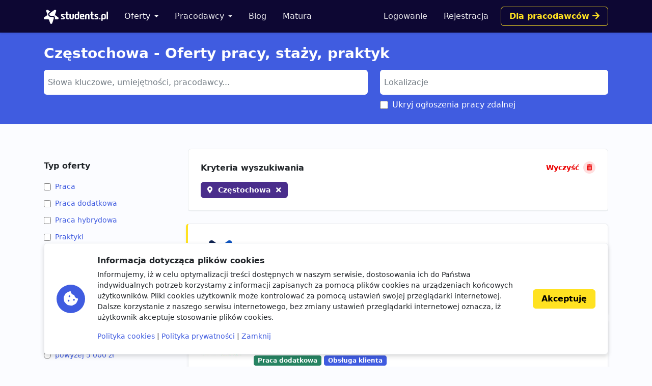

--- FILE ---
content_type: text/html; charset=utf-8
request_url: https://students.pl/oferty/czestochowa/?page=2
body_size: 9750
content:
<!DOCTYPE html><html class="PageListingIndex s-PageListingIndex p-ListingIndex" lang="pl"><head><meta charset="utf-8"/><meta content="width=device-width, initial-scale=1" name="viewport"/><meta content="ie=edge" http-equiv="x-ua-compatible"/><link href="https://storage.googleapis.com/students-prod-static/92ff2444fbe0399c22fd7807e59e210fb6eb4239/img/favicons/apple-touch-icon.png" rel="apple-touch-icon" sizes="180x180"/><link href="https://storage.googleapis.com/students-prod-static/92ff2444fbe0399c22fd7807e59e210fb6eb4239/img/favicons/favicon-32x32.png" rel="icon" sizes="32x32" type="image/png"/><link href="https://storage.googleapis.com/students-prod-static/92ff2444fbe0399c22fd7807e59e210fb6eb4239/img/favicons/favicon-16x16.png" rel="icon" sizes="16x16" type="image/png"/><link href="https://storage.googleapis.com/students-prod-static/92ff2444fbe0399c22fd7807e59e210fb6eb4239/img/favicons/manifest.json" rel="manifest"/><link color="#2c91d0" href="https://storage.googleapis.com/students-prod-static/92ff2444fbe0399c22fd7807e59e210fb6eb4239/img/favicons/safari-pinned-tab.svg" rel="mask-icon"/><meta content="#ffffff" name="theme-color"/><meta content="ca-pub-9280201870927930" name="google-adsense-account"/><script async="" crossorigin="anonymous" src="https://pagead2.googlesyndication.com/pagead/js/adsbygoogle.js?client=ca-pub-9280201870927930"></script><title>Częstochowa - Oferty pracy, staży, praktyk</title><meta content="Częstochowa - Oferty pracy, staży, praktyk" property="og:title"/><meta content="Częstochowa - Oferty pracy, staży, praktyk" name="twitter:title"/><meta content="Szukasz: Częstochowa - Oferty pracy, staży, praktyk? Znajdź najlepsze oferty pracy, oferty staży i praktyk studenckich w serwisie Students.pl." name="description"/><meta content="Szukasz: Częstochowa - Oferty pracy, staży, praktyk? Znajdź najlepsze oferty pracy, oferty staży i praktyk studenckich w serwisie Students.pl." property="og:description"/><meta content="Szukasz: Częstochowa - Oferty pracy, staży, praktyk? Znajdź najlepsze oferty pracy, oferty staży i praktyk studenckich w serwisie Students.pl." name="twitter:description"/><meta content="https://students.plhttps://storage.googleapis.com/students-prod-static/92ff2444fbe0399c22fd7807e59e210fb6eb4239/img/logo/icon_logo_color_400x400.png" property="og:image"/><meta content="https://students.plhttps://storage.googleapis.com/students-prod-static/92ff2444fbe0399c22fd7807e59e210fb6eb4239/img/logo/icon_logo_color_400x400.png" name="twitter:image"/><meta content="website" property="og:type"/><meta content="https://students.pl/oferty/czestochowa/?page=2" property="og:url"/><meta content="summary_large_image" name="twitter:card"/><meta content="https://students.pl/oferty/czestochowa/?page=2" name="twitter:url"/><meta content="@studentspolska" name="twitter:site"/><script type="application/ld+json">{"@context": "https://schema.org", "@graph": [{"@id": "https://students.pl/#address", "@type": "PostalAddress", "addressLocality": "Przemy\u015bl", "addressRegion": "Podkarpackie", "postalCode": "37-700", "streetAddress": "Sybirak\u00f3w 54"}, {"@id": "https://students.pl/#logo", "@type": "ImageObject", "url": "https://storage.googleapis.com/students-prod-static/92ff2444fbe0399c22fd7807e59e210fb6eb4239/img/logo/logo_color.png", "inLanguage": "pl-PL", "width": 1361, "height": 301, "caption": "Students.pl"}, {"@id": "https://students.pl/#organization", "@type": "Organization", "image": {"@id": "https://students.pl/#logo"}, "name": "Students.pl", "sameAs": ["https://www.facebook.com/studentspolska/", "https://twitter.com/studentspolska", "https://www.linkedin.com/company/studentspolska/", "https://www.instagram.com/studentspolska/"], "url": "https://students.pl/", "logo": {"@id": "https://students.pl/#logo"}, "address": {"@id": "https://students.pl/#address"}, "foundingDate": "2017-01-01"}, {"@id": "https://students.pl/#website", "@type": "Website", "description": "Oferty pracy, sta\u017cy i praktyk dla student\u00f3w.", "name": "Students.pl", "potentialAction": {"@type": "SearchAction", "target": "/oferty/?keyword={search_term_string}", "query-input": {"@type": "PropertyValueSpecification", "valueRequired": true, "valueName": "search_term_string"}}, "sameAs": ["https://www.facebook.com/studentspolska/", "https://twitter.com/studentspolska", "https://www.linkedin.com/company/studentspolska/", "https://www.instagram.com/studentspolska/"], "url": "https://students.pl/", "inLanguage": "pl-PL", "publisher": {"@id": "https://students.pl/#organization"}}, {"@id": "https://students.pl/oferty/czestochowa/#webpage", "@type": "WebPage", "description": "Szukasz: Cz\u0119stochowa - Oferty pracy, sta\u017cy, praktyk? Znajd\u017a najlepsze oferty pracy, oferty sta\u017cy i praktyk studenckich w serwisie Students.pl.", "name": "Cz\u0119stochowa - Oferty pracy, sta\u017cy, praktyk", "url": "https://students.pl/oferty/czestochowa/", "inLanguage": "pl-PL", "isPartOf": {"@id": "https://students.pl/#website"}}, {"@type": "ItemList", "mainEntityOfPage": {"@id": "https://students.pl/oferty/czestochowa/#webpage"}, "name": "Cz\u0119stochowa - Oferty pracy, sta\u017cy, praktyk", "itemListElement": [{"@type": "ListItem", "name": "Tiktoker / Tiktokerka - wsp\u00f3\u0142praca", "url": "https://students.pl/oferty/tiktoker-tiktokerka-wspopraca,zdalnie/15055/", "position": 1}, {"@type": "ListItem", "name": "Praca w sklepie zoologicznym", "url": "https://students.pl/oferty/praca-w-sklepie-zoologicznym,zdalnie/56193/", "position": 2}, {"@type": "ListItem", "name": "Wyk\u0142adanie towaru - sklep zoologiczny", "url": "https://students.pl/oferty/wykadanie-towaru-sklep-zoologiczny,zdalnie/56192/", "position": 3}, {"@type": "ListItem", "name": "Osoba pisz\u0105ca teksty", "url": "https://students.pl/oferty/osoba-piszaca-teksty,zdalnie/55946/", "position": 4}, {"@type": "ListItem", "name": "\ud83c\udfa5 Social Media Manager / Content Creator", "url": "https://students.pl/oferty/social-media-manager-content-creator,zdalnie/56723/", "position": 5}, {"@type": "ListItem", "name": "Doradca / Doradczyni Sprzeda\u017cy | Galeria Jurajska | ZARA | Massimo Dutti | Bershka", "url": "https://students.pl/oferty/doradca-doradczyni-sprzedazy-galeria-jurajska-zara-massimo-dutti-bershka,zdalnie/21899/", "position": 6}, {"@type": "ListItem", "name": "LNG Research Intern - Part Time", "url": "https://students.pl/oferty/lng-research-intern-part-time,zdalnie/56622/", "position": 7}, {"@type": "ListItem", "name": "Sprzedawca / Sinsay / DH Centrum / Cz\u0119stochowa", "url": "https://students.pl/oferty/sprzedawca-sinsay-dh-centrum-czestochowa,zdalnie/56819/", "position": 8}, {"@type": "ListItem", "name": "Radiolog w obszarze diagnostyki obrazowej", "url": "https://students.pl/oferty/radiolog-w-obszarze-diagnostyki-obrazowej,zdalnie/56311/", "position": 9}, {"@type": "ListItem", "name": "Doradca finansowy", "url": "https://students.pl/oferty/doradca-finansowy,zdalnie/56295/", "position": 10}, {"@type": "ListItem", "name": "Pracownik ds. Obs\u0142ugi Um\u00f3w - Cz\u0119stochowa (k/m)", "url": "https://students.pl/oferty/pracownik-ds-obsugi-umow-czestochowa-km,zdalnie/56276/", "position": 11}, {"@type": "ListItem", "name": "Interpreter with English and Uzbek", "url": "https://students.pl/oferty/interpreter-with-english-and-uzbek,zdalnie/56120/", "position": 12}, {"@type": "ListItem", "name": "Asystent", "url": "https://students.pl/oferty/asystent,zdalnie/56088/", "position": 13}, {"@type": "ListItem", "name": "Interpreter English to Ukrainian", "url": "https://students.pl/oferty/interpreter-english-to-ukrainian,zdalnie/56020/", "position": 14}, {"@type": "ListItem", "name": "Interpreter with English and French", "url": "https://students.pl/oferty/interpreter-with-english-and-french,zdalnie/56018/", "position": 15}, {"@type": "ListItem", "name": "Interpreter with English and Uzbek", "url": "https://students.pl/oferty/interpreter-with-english-and-uzbek,zdalnie/56017/", "position": 16}, {"@type": "ListItem", "name": "Sales Engineer - praca zdalna", "url": "https://students.pl/oferty/sales-engineer-praca-zdalna,zdalnie/56013/", "position": 17}, {"@type": "ListItem", "name": "In\u017cynier Rob\u00f3t Elektrycznych (K/M)", "url": "https://students.pl/oferty/inzynier-robot-elektrycznych-km,zdalnie/55988/", "position": 18}, {"@type": "ListItem", "name": "Administrator Nieruchomo\u015bci", "url": "https://students.pl/oferty/administrator-nieruchomosci,zdalnie/55709/", "position": 19}, {"@type": "ListItem", "name": "Handlowiec", "url": "https://students.pl/oferty/handlowiec,zdalnie/55704/", "position": 20}, {"@type": "ListItem", "name": "Asystent/Asystentka salonu samochodowego", "url": "https://students.pl/oferty/asystentasystentka-salonu-samochodowego,zdalnie/56858/", "position": 21}, {"@type": "ListItem", "name": "Customer Care Specialist with French/Germany", "url": "https://students.pl/oferty/customer-care-specialist-with-frenchgermany,zdalnie/56855/", "position": 22}, {"@type": "ListItem", "name": "Wicedyrektor / Wicedyrektorka Szko\u0142y", "url": "https://students.pl/oferty/wicedyrektor-wicedyrektorka-szkoy,zdalnie/56707/", "position": 23}, {"@type": "ListItem", "name": "Wicedyrektor/Wicedyrektorka  Szko\u0142y", "url": "https://students.pl/oferty/wicedyrektorwicedyrektorka-szkoy,zdalnie/56706/", "position": 24}, {"@type": "ListItem", "name": "Regional Marketing Manager (DACH &amp; CEE)", "url": "https://students.pl/oferty/regional-marketing-manager-dach-amp-cee,zdalnie/56682/", "position": 25}, {"@type": "ListItem", "name": "Galeria Sulmin szuka Menad\u017cera Kreatywnego!", "url": "https://students.pl/oferty/galeria-sulmin-szuka-menadzera-kreatywnego,zdalnie/55850/", "position": 26}, {"@type": "ListItem", "name": "Senior Full Stack Developer -120-180 z\u0142/h netto + VAT B2B.", "url": "https://students.pl/oferty/senior-full-stack-developer-120-180-zh-netto-vat-b2b,zdalnie/56480/", "position": 27}, {"@type": "ListItem", "name": "JS Tech Lead (Full Stack) - 150-210 z\u0142/h netto + VAT (B2B)", "url": "https://students.pl/oferty/js-tech-lead-full-stack-150-210-zh-netto-vat-b2b,zdalnie/56478/", "position": 28}, {"@type": "ListItem", "name": "Product Manager - 25 000 - 30 000 PLN netto+VAT B2B", "url": "https://students.pl/oferty/product-manager-25-000-30-000-pln-nettovat-b2b,zdalnie/56475/", "position": 29}, {"@type": "ListItem", "name": "Tajemniczy klient", "url": "https://students.pl/oferty/tajemniczy-klient,zdalnie/55642/", "position": 30}, {"@type": "ListItem", "name": "Dyrektor Szko\u0142y (k/m)", "url": "https://students.pl/oferty/dyrektor-szkoy-km,zdalnie/56424/", "position": 31}, {"@type": "ListItem", "name": "Credit Risk Analyst with German", "url": "https://students.pl/oferty/credit-risk-analyst-with-german,zdalnie/56354/", "position": 32}, {"@type": "ListItem", "name": "Senior Magento Developer", "url": "https://students.pl/oferty/senior-magento-developer,zdalnie/55757/", "position": 33}]}]}</script><link href="https://storage.googleapis.com/students-prod-static/92ff2444fbe0399c22fd7807e59e210fb6eb4239/frontend/dist/public.a78e4b7d4d5da78d27bd.css" rel="stylesheet"/><script type="text/javascript">
    var App = {};
    App.Contants = {"ANALYTICS_ID": "G-1XCZN8443Y", "STATIC_URL": "https://storage.googleapis.com/students-prod-static/92ff2444fbe0399c22fd7807e59e210fb6eb4239/", "TAWKTO_PROPERTY_ID": "61d2df4ac82c976b71c486bd", "TAWKTO_WIDGET_ID": "1fofrgevo"};

</script><link href="https://students.pl/oferty/czestochowa/?page=2" rel="canonical"/></head><body class="c-Page PageListingIndex s-PageListingIndex p-ListingIndex"><nav aria-label="Eighth navbar example" class="navbar-public navbar navbar-expand-lg navbar-dark bg-dark sticky-top"><div class="container js-ProfileNavigation"><button aria-controls="main-navigation" aria-expanded="false" aria-label="Toggle navigation" class="navbar-toggler" data-bs-target="#main-navigation" data-bs-toggle="collapse" type="button"><i class="fal fa-bars"></i></button><a class="navbar-brand" href="/"><img alt="Students.pl" height="28" src="https://storage.googleapis.com/students-prod-static/92ff2444fbe0399c22fd7807e59e210fb6eb4239/img/logo/logo_white.svg" width="126"/></a><div class="collapse navbar-collapse main-nav" data-bs-parent=".navbar-public" id="main-navigation"><ul class="navbar-nav me-auto mb-2 mb-lg-0 mt-4 mt-lg-0"><li class="nav-item dropdown"><a aria-expanded="false" class="nav-link dropdown-toggle active" data-bs-toggle="dropdown" href="/oferty/" id="main-navigation-dropdown-offers">Oferty</a><ul aria-labelledby="main-navigation-dropdown-offers" class="dropdown-menu"><li><a class="dropdown-item" href="/oferty/">Wszystkie oferty</a></li><div class="dropdown-divider"></div><li><a class="dropdown-item" href="/oferty/praca/">Praca dla studenta</a></li><li><a class="dropdown-item" href="/oferty/staz/">Staże</a></li><li><a class="dropdown-item" href="/oferty/praktyki/">Praktyki</a></li></ul></li><li class="nav-item dropdown"><a aria-expanded="false" class="nav-link dropdown-toggle" data-bs-toggle="dropdown" href="/pracodawcy/" id="main-navigation-employers">Pracodawcy</a><ul aria-labelledby="main-navigation-dropdown-employers" class="dropdown-menu"><li><a class="dropdown-item" href="/pracodawcy/">Katalog pracodawców</a></li><div class="dropdown-divider"></div><li><a class="dropdown-item" href="/pracodawcy/opinie/">Opinie o pracodawcach</a></li></ul></li><li class="nav-item"><a class="nav-link" href="/artykuly/">Blog</a></li><li class="nav-item"><a class="nav-link" href="/matura/">Matura</a></li></ul></div></div></nav><form autocomplete="off" id="listing-search-form" method="post"><input name="csrfmiddlewaretoken" type="hidden" value="USniUqNRoF3ca5q63lVFVFyuTg4Nj0nxpA8Ch9AvWKU76kukW9TKIafWpxdsuKmy"/><div class="p-ListingIndex_search bg-primary"><div class="container py-3 py-lg-4 text-white"><h1 class="h2 mb-3">Częstochowa - Oferty pracy, staży, praktyk</h1><div class="row d-print-none"><div class="col-md-6 col-lg-7 mb-2"><select autocomplete="off" class="suggestion-widget uk-select form-select" data-placeholder="Słowa kluczowe, umiejętności, pracodawcy..." data-prefixed="true" data-tags="true" data-types="['skill', 'language', 'category', 'jobtype', 'contract', 'tag', 'other', 'company']" id="id_keyword" multiple="" name="keyword"></select><select hidden="" multiple="" name="keyword"></select></div><div class="col-md-6 col-lg-5"><select autocomplete="off" class="suggestion-widget uk-select form-select" data-placeholder="Lokalizacje" data-prefixed="false" data-tags="false" data-types="['location']" id="id_location" multiple="" name="location"></select><select hidden="" multiple="" name="location"><option selected="" value="czestochowa">Częstochowa</option></select><div class="uk-margin-bottom mb-3 p-ListingIndex_remote"><span class="uk-flex form-check"><input class="form-check-input" data-container-class="p-ListingIndex_remote" id="id_exclude_remote" name="exclude_remote" type="checkbox"/><label class="form-check-label" for="id_exclude_remote">Ukryj ogłoszenia pracy zdalnej</label></span></div></div></div></div></div><div class="container py-5 py-lg-6"><div class="row"><div class="col-lg-4 col-xl-3 d-print-none"><div class="d-grid d-lg-none"><button aria-controls="filters" aria-expanded="false" class="btn btn-danger mb-4" data-bs-toggle="collapse" href="#filters" role="button" type="button"><i class="fal fa-sliders-h me-2" style="width: 1rem"></i>Filtry wyszukiwania</button></div><div class="collapse d-lg-block" id="filters"><div class="p-ListingIndex_filter"><div class="h4 mb-3">Typ oferty</div><div id="id_jobtype"><div><label class="form-check" for="id_jobtype_0"><input class="form-check-input uk-margin-small-right me-2" id="id_jobtype_0" name="jobtype" type="checkbox" value="praca"/>Praca</label></div><div><label class="form-check" for="id_jobtype_1"><input class="form-check-input uk-margin-small-right me-2" id="id_jobtype_1" name="jobtype" type="checkbox" value="praca-dodatkowa"/>Praca dodatkowa</label></div><div><label class="form-check" for="id_jobtype_2"><input class="form-check-input uk-margin-small-right me-2" id="id_jobtype_2" name="jobtype" type="checkbox" value="praca-hybrydowa"/>Praca hybrydowa</label></div><div><label class="form-check" for="id_jobtype_3"><input class="form-check-input uk-margin-small-right me-2" id="id_jobtype_3" name="jobtype" type="checkbox" value="praktyki"/>Praktyki</label></div><div><label class="form-check" for="id_jobtype_4"><input class="form-check-input uk-margin-small-right me-2" id="id_jobtype_4" name="jobtype" type="checkbox" value="staz"/>Staż</label></div></div></div><div class="p-ListingIndex_filter"><div class="h4 mb-3">Wynagrodzenie brutto</div><div><ul><li><a class="p-ListingIndex_salaryLink" href="/oferty/czestochowa/?salary_from=2000"><input class="form-check-input" type="radio"/>powyżej 2 000 zł</a></li><li><a class="p-ListingIndex_salaryLink" href="/oferty/czestochowa/?salary_from=3000"><input class="form-check-input" type="radio"/>powyżej 3 000 zł</a></li><li><a class="p-ListingIndex_salaryLink" href="/oferty/czestochowa/?salary_from=4000"><input class="form-check-input" type="radio"/>powyżej 4 000 zł</a></li><li><a class="p-ListingIndex_salaryLink" href="/oferty/czestochowa/?salary_from=5000"><input class="form-check-input" type="radio"/>powyżej 5 000 zł</a></li><li><a class="p-ListingIndex_salaryLink" href="/oferty/czestochowa/?salary_from=6000"><input class="form-check-input" type="radio"/>powyżej 6 000 zł</a></li><li><a class="p-ListingIndex_salaryLink" href="/oferty/czestochowa/?salary_from=7000"><input class="form-check-input" type="radio"/>powyżej 7 000 zł</a></li></ul></div><div class="d-flex gap-2"><input class="form-control-sm uk-input form-control" id="id_salary_from" min="0" name="salary_from" placeholder="od" step="50" type="number"/><input class="form-control-sm uk-input form-control" id="id_salary_to" min="0" name="salary_to" placeholder="do" step="50" type="number"/></div></div><div class="p-ListingIndex_filter"><div class="h4 mb-3">Kategorie</div><div id="id_category"><div><label class="form-check" for="id_category_0"><input class="form-check-input uk-margin-small-right me-2" id="id_category_0" name="category" type="checkbox" value="administracja"/>Administracja</label></div><div><label class="form-check" for="id_category_1"><input class="form-check-input uk-margin-small-right me-2" id="id_category_1" name="category" type="checkbox" value="budownictwo-i-architektura"/>Budownictwo i architektura</label></div><div><label class="form-check" for="id_category_2"><input class="form-check-input uk-margin-small-right me-2" id="id_category_2" name="category" type="checkbox" value="design-i-sztuka"/>Design i sztuka</label></div><div><label class="form-check" for="id_category_3"><input class="form-check-input uk-margin-small-right me-2" id="id_category_3" name="category" type="checkbox" value="finanse"/>Finanse</label></div><div><label class="form-check" for="id_category_4"><input class="form-check-input uk-margin-small-right me-2" id="id_category_4" name="category" type="checkbox" value="gry-komputerowe"/>Gry komputerowe</label></div><div><label class="form-check" for="id_category_5"><input class="form-check-input uk-margin-small-right me-2" id="id_category_5" name="category" type="checkbox" value="hr"/>HR</label></div><div><label class="form-check" for="id_category_6"><input class="form-check-input uk-margin-small-right me-2" id="id_category_6" name="category" type="checkbox" value="inzynieria-i-technologia"/>Inżynieria i technologia</label></div><div><label class="form-check" for="id_category_7"><input class="form-check-input uk-margin-small-right me-2" id="id_category_7" name="category" type="checkbox" value="it"/>IT i Programowanie</label></div><div><label class="form-check" for="id_category_8"><input class="form-check-input uk-margin-small-right me-2" id="id_category_8" name="category" type="checkbox" value="jezyki"/>Języki obce</label></div><div><label class="form-check" for="id_category_9"><input class="form-check-input uk-margin-small-right me-2" id="id_category_9" name="category" type="checkbox" value="marketing-i-reklama"/>Marketing i reklama</label></div><div><label class="form-check" for="id_category_10"><input class="form-check-input uk-margin-small-right me-2" id="id_category_10" name="category" type="checkbox" value="medycyna"/>Medycyna</label></div><div><label class="form-check" for="id_category_11"><input class="form-check-input uk-margin-small-right me-2" id="id_category_11" name="category" type="checkbox" value="nauki-humanistyczne"/>Nauki humanistyczne</label></div><div><label class="form-check" for="id_category_12"><input class="form-check-input uk-margin-small-right me-2" id="id_category_12" name="category" type="checkbox" value="obsluga-klienta"/>Obsługa klienta</label></div><div><label class="form-check" for="id_category_13"><input class="form-check-input uk-margin-small-right me-2" id="id_category_13" name="category" type="checkbox" value="obsluga-klienta-polskojezycznego"/>Obsługa klienta polskojęzycznego</label></div><div><label class="form-check" for="id_category_14"><input class="form-check-input uk-margin-small-right me-2" id="id_category_14" name="category" type="checkbox" value="obsluga-klienta-zagranicznego"/>Obsługa klienta zagranicznego</label></div><div><label class="form-check" for="id_category_15"><input class="form-check-input uk-margin-small-right me-2" id="id_category_15" name="category" type="checkbox" value="prawo"/>Prawo</label></div><div><label class="form-check" for="id_category_16"><input class="form-check-input uk-margin-small-right me-2" id="id_category_16" name="category" type="checkbox" value="sprzedaz"/>Sprzedaż</label></div><div><label class="form-check" for="id_category_17"><input class="form-check-input uk-margin-small-right me-2" id="id_category_17" name="category" type="checkbox" value="startup"/>Startup</label></div><div><label class="form-check" for="id_category_18"><input class="form-check-input uk-margin-small-right me-2" id="id_category_18" name="category" type="checkbox" value="transport-i-logistyka"/>Transport i logistyka</label></div></div></div><div class="p-ListingIndex_filter"><div class="h4 mb-3">Kontrakt</div><div id="id_contract"><div><label class="form-check" for="id_contract_0"><input class="form-check-input uk-margin-small-right me-2" id="id_contract_0" name="contract" type="checkbox" value="umowa-b2b"/>umowa B2B</label></div><div><label class="form-check" for="id_contract_1"><input class="form-check-input uk-margin-small-right me-2" id="id_contract_1" name="contract" type="checkbox" value="umowa-o-dzielo"/>umowa o dzieło</label></div><div><label class="form-check" for="id_contract_2"><input class="form-check-input uk-margin-small-right me-2" id="id_contract_2" name="contract" type="checkbox" value="umowa-o-prace"/>umowa o pracę</label></div><div><label class="form-check" for="id_contract_3"><input class="form-check-input uk-margin-small-right me-2" id="id_contract_3" name="contract" type="checkbox" value="umowa-zlecenie"/>umowa zlecenie</label></div></div></div><div class="p-ListingIndex_filter"><div class="h4 mb-3">Inne</div><div id="id_other"><div><label class="form-check" for="id_other_0"><input class="form-check-input uk-margin-small-right me-2" id="id_other_0" name="other" type="checkbox" value="zapraszamy-ukraincow"/>Zapraszamy Ukraińców 🇺🇦</label></div></div></div><div class="p-ListingIndex_filter"><div class="h4 mb-3">Typ pracodawcy</div><div id="id_recruiter_type"><div><label class="form-check" for="id_recruiter_type_0"><input class="form-check-input uk-margin-small-right me-2" id="id_recruiter_type_0" name="recruiter_type" type="checkbox" value="1"/>Pracodawca bezpośredni</label></div><div><label class="form-check" for="id_recruiter_type_1"><input class="form-check-input uk-margin-small-right me-2" id="id_recruiter_type_1" name="recruiter_type" type="checkbox" value="2"/>Agencja rekrutacyjna</label></div></div></div><div class="p-ListingIndex_filter mb-6"><div class="h4 mb-3">Data dodania</div><select class="form-control-sm uk-select form-select" id="id_date_posted" name="date_posted"><option selected="" value="-1">kiedykolwiek</option><option value="1">dzisiaj</option><option value="7">ostatni tydzień</option><option value="14">ostatnie 14 dni</option></select></div></div></div><div class="col-lg-8 col-xl-9"><div class="card shadow-none mb-4"><div class="card-header p-lg-4"><div class="d-flex align-items-center justify-content-between mb-3"><h5 class="h4 m-0">Kryteria wyszukiwania</h5><a class="p-ListingIndex_clear ms-2" href="/oferty/"><span class="d-none d-sm-inline">Wyczyść</span></a></div><div class="c-TagGroup"><a class="n-Tag n-Tag-location c-Tag c-Tag-location n-Tag-removable c-Tag-removable" href="/oferty/">Częstochowa</a></div></div></div><div class="d-grid gap-2"><div class="card c-ListingCard c-ListingCard-featured c-ListingCard-logo c-ListingCard-tags"><div class="card-body p-lg-4 c-ListingCard_header"><img alt="Praca dodatkowa, Praktyki, Staż Students.pl" class="c-ListingCard_headerLogo" height="64" loading="lazy" src="https://storage.googleapis.com/students-prod-public/company/logo/thumbnails/Frame_11.png.double.png" width="64"/><div class="c-ListingCard_headerHeadline"><h2 class="h3 c-ListingCard_headerTitle"><a class="c-ListingCard_headerLink" href="/oferty/tiktoker-tiktokerka-wspopraca,zdalnie/15055/" title="Tiktoker / Tiktokerka - współpraca">Tiktoker / Tiktokerka - współpraca</a></h2><div class="c-ListingCard_headerTags"><span class="n-Tag n-Tag-jobtype c-Tag c-Tag-jobtype n-Tag-small c-Tag-small">Praca dodatkowa</span> <span class="n-Tag n-Tag-jobtype c-Tag c-Tag-jobtype n-Tag-small c-Tag-small">Praktyki</span> <span class="n-Tag n-Tag-jobtype c-Tag c-Tag-jobtype n-Tag-small c-Tag-small">Staż</span> <span class="n-Tag n-Tag-category c-Tag c-Tag-category n-Tag-small c-Tag-small">Marketing i reklama</span> <span class="n-Tag n-Tag-skill c-Tag c-Tag-skill n-Tag-small c-Tag-small">Social media</span> <span class="n-Tag n-Tag-contract c-Tag c-Tag-contract n-Tag-small c-Tag-small">umowa zlecenie</span></div></div></div><div class="card-footer px-lg-4 c-ListingCard_brief"><div class="c-ListingCard_briefItem"><span class="c-ListingCard_briefText c-ListingCard_briefText-company">Students.pl</span></div><div class="c-ListingCard_briefItem"><div class="c-ListingCard_briefText c-ListingCard_briefText-location">Zdalnie</div></div><div class="c-ListingCard_briefItem"><span class="c-ListingCard_briefText c-ListingCard_briefText-salary">Nie podano</span></div><div class="c-ListingCard_briefItem"><span class="c-ListingCard_briefText c-ListingCard_briefText-interview">Rekrutacja zdalna</span></div></div></div><div class="card c-ListingCard c-ListingCard-logo c-ListingCard-tags"><div class="card-body p-lg-4 c-ListingCard_header"><img alt="Praca dodatkowa Jobman" class="c-ListingCard_headerLogo" height="64" loading="lazy" src="https://storage.googleapis.com/students-prod-public/company/logo/thumbnails/jobman.jpg.double.jpg" width="64"/><div class="c-ListingCard_headerHeadline"><h2 class="h3 c-ListingCard_headerTitle"><a class="c-ListingCard_headerLink" href="/oferty/praca-w-sklepie-zoologicznym,czestochowa/56193/" title="Praca w sklepie zoologicznym">Praca w sklepie zoologicznym</a></h2><div class="c-ListingCard_headerTags"><span class="n-Tag n-Tag-jobtype c-Tag c-Tag-jobtype n-Tag-small c-Tag-small">Praca dodatkowa</span> <span class="n-Tag n-Tag-category c-Tag c-Tag-category n-Tag-small c-Tag-small">Obsługa klienta</span></div></div></div><div class="card-footer px-lg-4 c-ListingCard_brief"><div class="c-ListingCard_briefItem"><span class="c-ListingCard_briefText c-ListingCard_briefText-company">Jobman</span></div><div class="c-ListingCard_briefItem"><div class="c-ListingCard_briefText c-ListingCard_briefText-location">Częstochowa</div></div><div class="c-ListingCard_briefItem"><span class="c-ListingCard_briefText c-ListingCard_briefText-salary">Nie podano</span></div></div></div><div class="card c-ListingCard c-ListingCard-logo c-ListingCard-tags"><div class="card-body p-lg-4 c-ListingCard_header"><img alt="Praca dodatkowa Jobman" class="c-ListingCard_headerLogo" height="64" loading="lazy" src="https://storage.googleapis.com/students-prod-public/company/logo/thumbnails/jobman.jpg.double.jpg" width="64"/><div class="c-ListingCard_headerHeadline"><h2 class="h3 c-ListingCard_headerTitle"><a class="c-ListingCard_headerLink" href="/oferty/wykadanie-towaru-sklep-zoologiczny,czestochowa/56192/" title="Wykładanie towaru - sklep zoologiczny">Wykładanie towaru - sklep zoologiczny</a></h2><div class="c-ListingCard_headerTags"><span class="n-Tag n-Tag-jobtype c-Tag c-Tag-jobtype n-Tag-small c-Tag-small">Praca dodatkowa</span> <span class="n-Tag n-Tag-category c-Tag c-Tag-category n-Tag-small c-Tag-small">Obsługa klienta</span></div></div></div><div class="card-footer px-lg-4 c-ListingCard_brief"><div class="c-ListingCard_briefItem"><span class="c-ListingCard_briefText c-ListingCard_briefText-company">Jobman</span></div><div class="c-ListingCard_briefItem"><div class="c-ListingCard_briefText c-ListingCard_briefText-location">Częstochowa</div></div><div class="c-ListingCard_briefItem"><span class="c-ListingCard_briefText c-ListingCard_briefText-salary">Nie podano</span></div></div></div><div class="card c-ListingCard c-ListingCard-logo c-ListingCard-tags"><div class="card-body p-lg-4 c-ListingCard_header"><img alt="Praca ekupony.pl" class="c-ListingCard_headerLogo" height="64" loading="lazy" src="https://storage.googleapis.com/students-prod-public/company/logo/thumbnails/ekupony_logo.png.double.jpg" width="64"/><div class="c-ListingCard_headerHeadline"><h2 class="h3 c-ListingCard_headerTitle"><a class="c-ListingCard_headerLink" href="/oferty/osoba-piszaca-teksty,czestochowa/55946/" title="Osoba pisząca teksty">Osoba pisząca teksty</a></h2><div class="c-ListingCard_headerTags"><span class="n-Tag n-Tag-jobtype c-Tag c-Tag-jobtype n-Tag-small c-Tag-small">Praca</span> <span class="n-Tag n-Tag-category c-Tag c-Tag-category n-Tag-small c-Tag-small">Marketing i reklama</span> <span class="n-Tag n-Tag-skill c-Tag c-Tag-skill n-Tag-small c-Tag-small">Copywriting</span> <span class="n-Tag n-Tag-contract c-Tag c-Tag-contract n-Tag-small c-Tag-small">umowa B2B</span></div></div></div><div class="card-footer px-lg-4 c-ListingCard_brief"><div class="c-ListingCard_briefItem"><span class="c-ListingCard_briefText c-ListingCard_briefText-company">ekupony.pl</span></div><div class="c-ListingCard_briefItem"><div class="c-ListingCard_briefText c-ListingCard_briefText-location">Częstochowa</div></div><div class="c-ListingCard_briefItem"><span class="c-ListingCard_briefText c-ListingCard_briefText-salary">Nie podano</span></div><div class="c-ListingCard_briefItem"><span class="c-ListingCard_briefText c-ListingCard_briefText-interview">Rekrutacja zdalna</span></div></div></div><div class="card c-ListingCard c-ListingCard-logo c-ListingCard-tags"><div class="card-body p-lg-4 c-ListingCard_header"><img alt="Praca Stratup Motoryzacyjny E-commerce" class="c-ListingCard_headerLogo" height="64" loading="lazy" src="https://storage.googleapis.com/students-prod-static/92ff2444fbe0399c22fd7807e59e210fb6eb4239/img/logo/placeholder_light.svg" width="64"/><div class="c-ListingCard_headerHeadline"><h2 class="h3 c-ListingCard_headerTitle"><a class="c-ListingCard_headerLink" href="/oferty/social-media-manager-content-creator,zdalnie/56723/" title="🎥 Social Media Manager / Content Creator">🎥 Social Media Manager / Content Creator</a></h2><div class="c-ListingCard_headerTags"><span class="n-Tag n-Tag-jobtype c-Tag c-Tag-jobtype n-Tag-small c-Tag-small">Praca</span> <span class="n-Tag n-Tag-category c-Tag c-Tag-category n-Tag-small c-Tag-small">Design i sztuka</span> <span class="n-Tag n-Tag-category c-Tag c-Tag-category n-Tag-small c-Tag-small">Marketing i reklama</span> <span class="n-Tag n-Tag-category c-Tag c-Tag-category n-Tag-small c-Tag-small">Startup</span> <span class="n-Tag n-Tag-skill c-Tag c-Tag-skill n-Tag-small c-Tag-small">Content marketing</span> <span class="n-Tag n-Tag-skill c-Tag c-Tag-skill n-Tag-small c-Tag-small">E-marketing</span> <span class="n-Tag n-Tag-skill c-Tag c-Tag-skill n-Tag-small c-Tag-small">Social media</span> <span class="n-Tag n-Tag-contract c-Tag c-Tag-contract n-Tag-small c-Tag-small">umowa zlecenie</span></div></div></div><div class="card-footer px-lg-4 c-ListingCard_brief"><div class="c-ListingCard_briefItem"><span class="c-ListingCard_briefText c-ListingCard_briefText-company">Stratup Motoryzacyjny E-commerce</span></div><div class="c-ListingCard_briefItem"><div class="c-ListingCard_briefText c-ListingCard_briefText-location">Zdalnie</div></div><div class="c-ListingCard_briefItem"><span class="c-ListingCard_briefText c-ListingCard_briefText-salary">2800 - 7000zł</span></div><div class="c-ListingCard_briefItem"><span class="c-ListingCard_briefText c-ListingCard_briefText-interview">Rekrutacja zdalna</span></div></div></div><div class="card c-ListingCard c-ListingCard-featured c-ListingCard-logo c-ListingCard-tags"><div class="card-body p-lg-4 c-ListingCard_header"><img alt="Praca, Praca dodatkowa Inditex Careers" class="c-ListingCard_headerLogo" height="64" loading="lazy" src="https://storage.googleapis.com/students-prod-public/company/logo/thumbnails/2022_09_07_-_POLAND_-_LOGO_GLOWNE.MINIATURA_-_00.jpg.double.jpg" width="64"/><div class="c-ListingCard_headerHeadline"><h2 class="h3 c-ListingCard_headerTitle"><a class="c-ListingCard_headerLink" href="/oferty/doradca-doradczyni-sprzedazy-galeria-jurajska-zara-massimo-dutti-bershka,czestochowa/21899/" title="Doradca / Doradczyni Sprzedaży | Galeria Jurajska | ZARA | Massimo Dutti | Bershka">Doradca / Doradczyni Sprzedaży | Galeria Jurajska | ZARA | Massimo Dutti | Bershka</a></h2><div class="c-ListingCard_headerTags"><span class="n-Tag n-Tag-jobtype c-Tag c-Tag-jobtype n-Tag-small c-Tag-small">Praca</span> <span class="n-Tag n-Tag-jobtype c-Tag c-Tag-jobtype n-Tag-small c-Tag-small">Praca dodatkowa</span> <span class="n-Tag n-Tag-category c-Tag c-Tag-category n-Tag-small c-Tag-small">Obsługa klienta</span> <span class="n-Tag n-Tag-contract c-Tag c-Tag-contract n-Tag-small c-Tag-small">umowa o pracę</span></div></div></div><div class="card-footer px-lg-4 c-ListingCard_brief"><div class="c-ListingCard_briefItem"><span class="c-ListingCard_briefText c-ListingCard_briefText-company">Inditex Careers</span></div><div class="c-ListingCard_briefItem"><div class="c-ListingCard_briefText c-ListingCard_briefText-location">Częstochowa</div></div><div class="c-ListingCard_briefItem"><span class="c-ListingCard_briefText c-ListingCard_briefText-salary">3300 - 5500zł</span></div></div></div><div class="card c-ListingCard c-ListingCard-logo c-ListingCard-tags"><div class="card-body p-lg-4 c-ListingCard_header"><img alt="Praca dodatkowa, Praca hybrydowa, Staż Orbify Poland" class="c-ListingCard_headerLogo" height="64" loading="lazy" src="https://storage.googleapis.com/students-prod-static/92ff2444fbe0399c22fd7807e59e210fb6eb4239/img/logo/placeholder_light.svg" width="64"/><div class="c-ListingCard_headerHeadline"><h2 class="h3 c-ListingCard_headerTitle"><a class="c-ListingCard_headerLink" href="/oferty/lng-research-intern-part-time,zdalnie/56622/" title="LNG Research Intern - Part Time">LNG Research Intern - Part Time</a></h2><div class="c-ListingCard_headerTags"><span class="n-Tag n-Tag-jobtype c-Tag c-Tag-jobtype n-Tag-small c-Tag-small">Praca dodatkowa</span> <span class="n-Tag n-Tag-jobtype c-Tag c-Tag-jobtype n-Tag-small c-Tag-small">Praca hybrydowa</span> <span class="n-Tag n-Tag-jobtype c-Tag c-Tag-jobtype n-Tag-small c-Tag-small">Staż</span> <span class="n-Tag n-Tag-category c-Tag c-Tag-category n-Tag-small c-Tag-small">Startup</span> <span class="n-Tag n-Tag-skill c-Tag c-Tag-skill n-Tag-small c-Tag-small">Analiza danych</span> <span class="n-Tag n-Tag-language c-Tag c-Tag-language n-Tag-small c-Tag-small">angielski</span></div></div></div><div class="card-footer px-lg-4 c-ListingCard_brief"><div class="c-ListingCard_briefItem"><span class="c-ListingCard_briefText c-ListingCard_briefText-company">Orbify Poland</span></div><div class="c-ListingCard_briefItem"><div class="c-ListingCard_briefText c-ListingCard_briefText-location">Zdalnie</div></div><div class="c-ListingCard_briefItem"><span class="c-ListingCard_briefText c-ListingCard_briefText-salary">Nie podano</span></div><div class="c-ListingCard_briefItem"><span class="c-ListingCard_briefText c-ListingCard_briefText-interview">Rekrutacja zdalna</span></div><div class="c-ListingCard_briefItem"><span class="c-ListingCard_briefText c-ListingCard_briefText-covid">Zdalnie w czasie COVID</span></div></div></div><div class="card c-ListingCard c-ListingCard-logo c-ListingCard-tags"><div class="card-body p-lg-4 c-ListingCard_header"><img alt=" LPP S.A." class="c-ListingCard_headerLogo" height="64" loading="lazy" src="https://storage.googleapis.com/students-prod-public/company/logo/thumbnails/LPP_LOGO_bia%C5%82e.jpg.double.jpg" width="64"/><div class="c-ListingCard_headerHeadline"><h2 class="h3 c-ListingCard_headerTitle"><a class="c-ListingCard_headerLink" href="/oferty/sprzedawca-sinsay-dh-centrum-czestochowa,czestochowa/56819/" title="Sprzedawca / Sinsay / DH Centrum / Częstochowa">Sprzedawca / Sinsay / DH Centrum / Częstochowa</a></h2></div></div><div class="card-footer px-lg-4 c-ListingCard_brief"><div class="c-ListingCard_briefItem"><span class="c-ListingCard_briefText c-ListingCard_briefText-company">LPP S.A.</span></div><div class="c-ListingCard_briefItem"><div class="c-ListingCard_briefText c-ListingCard_briefText-location">Częstochowa</div></div><div class="c-ListingCard_briefItem"><span class="c-ListingCard_briefText c-ListingCard_briefText-salary">Nie podano</span></div></div></div><div class="card c-ListingCard c-ListingCard-logo c-ListingCard-tags"><div class="card-body p-lg-4 c-ListingCard_header"><img alt="Praca Aplikuj.pl" class="c-ListingCard_headerLogo" height="64" loading="lazy" src="https://storage.googleapis.com/students-prod-public/company/logo/thumbnails/aplikuj_logo.png.double.png" width="64"/><div class="c-ListingCard_headerHeadline"><h2 class="h3 c-ListingCard_headerTitle"><a class="c-ListingCard_headerLink" href="/oferty/radiolog-w-obszarze-diagnostyki-obrazowej,zdalnie/56311/" title="Radiolog w obszarze diagnostyki obrazowej">Radiolog w obszarze diagnostyki obrazowej</a></h2><div class="c-ListingCard_headerTags"><span class="n-Tag n-Tag-jobtype c-Tag c-Tag-jobtype n-Tag-small c-Tag-small">Praca</span> <span class="n-Tag n-Tag-category c-Tag c-Tag-category n-Tag-small c-Tag-small">Medycyna</span> <span class="n-Tag n-Tag-contract c-Tag c-Tag-contract n-Tag-small c-Tag-small">umowa o pracę</span></div></div></div><div class="card-footer px-lg-4 c-ListingCard_brief"><div class="c-ListingCard_briefItem"><span class="c-ListingCard_briefText c-ListingCard_briefText-company">Aplikuj.pl</span></div><div class="c-ListingCard_briefItem"><div class="c-ListingCard_briefText c-ListingCard_briefText-location">Zdalnie</div></div><div class="c-ListingCard_briefItem"><span class="c-ListingCard_briefText c-ListingCard_briefText-salary">Nie podano</span></div><div class="c-ListingCard_briefItem"><span class="c-ListingCard_briefText c-ListingCard_briefText-interview">Rekrutacja zdalna</span></div></div></div><div class="card c-ListingCard c-ListingCard-logo c-ListingCard-tags"><div class="card-body p-lg-4 c-ListingCard_header"><img alt="Praca hybrydowa Aplikuj.pl" class="c-ListingCard_headerLogo" height="64" loading="lazy" src="https://storage.googleapis.com/students-prod-public/company/logo/thumbnails/aplikuj_logo.png.double.png" width="64"/><div class="c-ListingCard_headerHeadline"><h2 class="h3 c-ListingCard_headerTitle"><a class="c-ListingCard_headerLink" href="/oferty/doradca-finansowy,zdalnie/56295/" title="Doradca finansowy">Doradca finansowy</a></h2><div class="c-ListingCard_headerTags"><span class="n-Tag n-Tag-jobtype c-Tag c-Tag-jobtype n-Tag-small c-Tag-small">Praca hybrydowa</span> <span class="n-Tag n-Tag-category c-Tag c-Tag-category n-Tag-small c-Tag-small">Finanse</span> <span class="n-Tag n-Tag-contract c-Tag c-Tag-contract n-Tag-small c-Tag-small">umowa zlecenie</span></div></div></div><div class="card-footer px-lg-4 c-ListingCard_brief"><div class="c-ListingCard_briefItem"><span class="c-ListingCard_briefText c-ListingCard_briefText-company">Aplikuj.pl</span></div><div class="c-ListingCard_briefItem"><div class="c-ListingCard_briefText c-ListingCard_briefText-location">Zdalnie</div></div><div class="c-ListingCard_briefItem"><span class="c-ListingCard_briefText c-ListingCard_briefText-salary">Nie podano</span></div><div class="c-ListingCard_briefItem"><span class="c-ListingCard_briefText c-ListingCard_briefText-interview">Rekrutacja zdalna</span></div></div></div><div class="card c-ListingCard c-ListingCard-logo c-ListingCard-tags"><div class="card-body p-lg-4 c-ListingCard_header"><img alt="Praca hybrydowa Aplikuj.pl" class="c-ListingCard_headerLogo" height="64" loading="lazy" src="https://storage.googleapis.com/students-prod-public/company/logo/thumbnails/aplikuj_logo.png.double.png" width="64"/><div class="c-ListingCard_headerHeadline"><h2 class="h3 c-ListingCard_headerTitle"><a class="c-ListingCard_headerLink" href="/oferty/pracownik-ds-obsugi-umow-czestochowa-km,czestochowa/56276/" title="Pracownik ds. Obsługi Umów - Częstochowa (k/m)">Pracownik ds. Obsługi Umów - Częstochowa (k/m)</a></h2><div class="c-ListingCard_headerTags"><span class="n-Tag n-Tag-jobtype c-Tag c-Tag-jobtype n-Tag-small c-Tag-small">Praca hybrydowa</span> <span class="n-Tag n-Tag-category c-Tag c-Tag-category n-Tag-small c-Tag-small">Administracja</span> <span class="n-Tag n-Tag-contract c-Tag c-Tag-contract n-Tag-small c-Tag-small">umowa zlecenie</span></div></div></div><div class="card-footer px-lg-4 c-ListingCard_brief"><div class="c-ListingCard_briefItem"><span class="c-ListingCard_briefText c-ListingCard_briefText-company">Aplikuj.pl</span></div><div class="c-ListingCard_briefItem"><div class="c-ListingCard_briefText c-ListingCard_briefText-location">Częstochowa</div></div><div class="c-ListingCard_briefItem"><span class="c-ListingCard_briefText c-ListingCard_briefText-salary">Nie podano</span></div></div></div><div class="card c-ListingCard c-ListingCard-logo c-ListingCard-tags"><div class="card-body p-lg-4 c-ListingCard_header"><img alt="Praca Aplikuj.pl" class="c-ListingCard_headerLogo" height="64" loading="lazy" src="https://storage.googleapis.com/students-prod-public/company/logo/thumbnails/aplikuj_logo.png.double.png" width="64"/><div class="c-ListingCard_headerHeadline"><h2 class="h3 c-ListingCard_headerTitle"><a class="c-ListingCard_headerLink" href="/oferty/interpreter-with-english-and-uzbek,zdalnie/56120/" title="Interpreter with English and Uzbek">Interpreter with English and Uzbek</a></h2><div class="c-ListingCard_headerTags"><span class="n-Tag n-Tag-jobtype c-Tag c-Tag-jobtype n-Tag-small c-Tag-small">Praca</span> <span class="n-Tag n-Tag-category c-Tag c-Tag-category n-Tag-small c-Tag-small">Nauki humanistyczne</span> <span class="n-Tag n-Tag-contract c-Tag c-Tag-contract n-Tag-small c-Tag-small">umowa zlecenie</span></div></div></div><div class="card-footer px-lg-4 c-ListingCard_brief"><div class="c-ListingCard_briefItem"><span class="c-ListingCard_briefText c-ListingCard_briefText-company">Aplikuj.pl</span></div><div class="c-ListingCard_briefItem"><div class="c-ListingCard_briefText c-ListingCard_briefText-location">Zdalnie</div></div><div class="c-ListingCard_briefItem"><span class="c-ListingCard_briefText c-ListingCard_briefText-salary">Nie podano</span></div></div></div><div class="card c-ListingCard c-ListingCard-logo c-ListingCard-tags"><div class="card-body p-lg-4 c-ListingCard_header"><img alt="Praca hybrydowa Aplikuj.pl" class="c-ListingCard_headerLogo" height="64" loading="lazy" src="https://storage.googleapis.com/students-prod-public/company/logo/thumbnails/aplikuj_logo.png.double.png" width="64"/><div class="c-ListingCard_headerHeadline"><h2 class="h3 c-ListingCard_headerTitle"><a class="c-ListingCard_headerLink" href="/oferty/asystent,zdalnie/56088/" title="Asystent">Asystent</a></h2><div class="c-ListingCard_headerTags"><span class="n-Tag n-Tag-jobtype c-Tag c-Tag-jobtype n-Tag-small c-Tag-small">Praca hybrydowa</span> <span class="n-Tag n-Tag-category c-Tag c-Tag-category n-Tag-small c-Tag-small">Administracja</span> <span class="n-Tag n-Tag-contract c-Tag c-Tag-contract n-Tag-small c-Tag-small">umowa o pracę</span></div></div></div><div class="card-footer px-lg-4 c-ListingCard_brief"><div class="c-ListingCard_briefItem"><span class="c-ListingCard_briefText c-ListingCard_briefText-company">Aplikuj.pl</span></div><div class="c-ListingCard_briefItem"><div class="c-ListingCard_briefText c-ListingCard_briefText-location">Zdalnie</div></div><div class="c-ListingCard_briefItem"><span class="c-ListingCard_briefText c-ListingCard_briefText-salary">Nie podano</span></div></div></div><div class="card c-ListingCard c-ListingCard-logo c-ListingCard-tags"><div class="card-body p-lg-4 c-ListingCard_header"><img alt="Praca Aplikuj.pl" class="c-ListingCard_headerLogo" height="64" loading="lazy" src="https://storage.googleapis.com/students-prod-public/company/logo/thumbnails/aplikuj_logo.png.double.png" width="64"/><div class="c-ListingCard_headerHeadline"><h2 class="h3 c-ListingCard_headerTitle"><a class="c-ListingCard_headerLink" href="/oferty/interpreter-english-to-ukrainian,zdalnie/56020/" title="Interpreter English to Ukrainian">Interpreter English to Ukrainian</a></h2><div class="c-ListingCard_headerTags"><span class="n-Tag n-Tag-jobtype c-Tag c-Tag-jobtype n-Tag-small c-Tag-small">Praca</span> <span class="n-Tag n-Tag-category c-Tag c-Tag-category n-Tag-small c-Tag-small">Nauki humanistyczne</span> <span class="n-Tag n-Tag-contract c-Tag c-Tag-contract n-Tag-small c-Tag-small">umowa zlecenie</span></div></div></div><div class="card-footer px-lg-4 c-ListingCard_brief"><div class="c-ListingCard_briefItem"><span class="c-ListingCard_briefText c-ListingCard_briefText-company">Aplikuj.pl</span></div><div class="c-ListingCard_briefItem"><div class="c-ListingCard_briefText c-ListingCard_briefText-location">Zdalnie</div></div><div class="c-ListingCard_briefItem"><span class="c-ListingCard_briefText c-ListingCard_briefText-salary">Nie podano</span></div></div></div><div class="card c-ListingCard c-ListingCard-logo c-ListingCard-tags"><div class="card-body p-lg-4 c-ListingCard_header"><img alt="Praca Aplikuj.pl" class="c-ListingCard_headerLogo" height="64" loading="lazy" src="https://storage.googleapis.com/students-prod-public/company/logo/thumbnails/aplikuj_logo.png.double.png" width="64"/><div class="c-ListingCard_headerHeadline"><h2 class="h3 c-ListingCard_headerTitle"><a class="c-ListingCard_headerLink" href="/oferty/interpreter-with-english-and-french,zdalnie/56018/" title="Interpreter with English and French">Interpreter with English and French</a></h2><div class="c-ListingCard_headerTags"><span class="n-Tag n-Tag-jobtype c-Tag c-Tag-jobtype n-Tag-small c-Tag-small">Praca</span> <span class="n-Tag n-Tag-category c-Tag c-Tag-category n-Tag-small c-Tag-small">Nauki humanistyczne</span> <span class="n-Tag n-Tag-contract c-Tag c-Tag-contract n-Tag-small c-Tag-small">umowa zlecenie</span></div></div></div><div class="card-footer px-lg-4 c-ListingCard_brief"><div class="c-ListingCard_briefItem"><span class="c-ListingCard_briefText c-ListingCard_briefText-company">Aplikuj.pl</span></div><div class="c-ListingCard_briefItem"><div class="c-ListingCard_briefText c-ListingCard_briefText-location">Zdalnie</div></div><div class="c-ListingCard_briefItem"><span class="c-ListingCard_briefText c-ListingCard_briefText-salary">Nie podano</span></div></div></div><div class="card c-ListingCard c-ListingCard-logo c-ListingCard-tags"><div class="card-body p-lg-4 c-ListingCard_header"><img alt="Praca Aplikuj.pl" class="c-ListingCard_headerLogo" height="64" loading="lazy" src="https://storage.googleapis.com/students-prod-public/company/logo/thumbnails/aplikuj_logo.png.double.png" width="64"/><div class="c-ListingCard_headerHeadline"><h2 class="h3 c-ListingCard_headerTitle"><a class="c-ListingCard_headerLink" href="/oferty/interpreter-with-english-and-uzbek,zdalnie/56017/" title="Interpreter with English and Uzbek">Interpreter with English and Uzbek</a></h2><div class="c-ListingCard_headerTags"><span class="n-Tag n-Tag-jobtype c-Tag c-Tag-jobtype n-Tag-small c-Tag-small">Praca</span> <span class="n-Tag n-Tag-category c-Tag c-Tag-category n-Tag-small c-Tag-small">Nauki humanistyczne</span> <span class="n-Tag n-Tag-contract c-Tag c-Tag-contract n-Tag-small c-Tag-small">umowa zlecenie</span></div></div></div><div class="card-footer px-lg-4 c-ListingCard_brief"><div class="c-ListingCard_briefItem"><span class="c-ListingCard_briefText c-ListingCard_briefText-company">Aplikuj.pl</span></div><div class="c-ListingCard_briefItem"><div class="c-ListingCard_briefText c-ListingCard_briefText-location">Zdalnie</div></div><div class="c-ListingCard_briefItem"><span class="c-ListingCard_briefText c-ListingCard_briefText-salary">Nie podano</span></div></div></div><div class="card c-ListingCard c-ListingCard-logo c-ListingCard-tags"><div class="card-body p-lg-4 c-ListingCard_header"><img alt="Praca Aplikuj.pl" class="c-ListingCard_headerLogo" height="64" loading="lazy" src="https://storage.googleapis.com/students-prod-public/company/logo/thumbnails/aplikuj_logo.png.double.png" width="64"/><div class="c-ListingCard_headerHeadline"><h2 class="h3 c-ListingCard_headerTitle"><a class="c-ListingCard_headerLink" href="/oferty/sales-engineer-praca-zdalna,zdalnie/56013/" title="Sales Engineer - praca zdalna">Sales Engineer - praca zdalna</a></h2><div class="c-ListingCard_headerTags"><span class="n-Tag n-Tag-jobtype c-Tag c-Tag-jobtype n-Tag-small c-Tag-small">Praca</span> <span class="n-Tag n-Tag-category c-Tag c-Tag-category n-Tag-small c-Tag-small">Sprzedaż</span> <span class="n-Tag n-Tag-contract c-Tag c-Tag-contract n-Tag-small c-Tag-small">umowa o pracę</span></div></div></div><div class="card-footer px-lg-4 c-ListingCard_brief"><div class="c-ListingCard_briefItem"><span class="c-ListingCard_briefText c-ListingCard_briefText-company">Aplikuj.pl</span></div><div class="c-ListingCard_briefItem"><div class="c-ListingCard_briefText c-ListingCard_briefText-location">Zdalnie</div></div><div class="c-ListingCard_briefItem"><span class="c-ListingCard_briefText c-ListingCard_briefText-salary">Nie podano</span></div></div></div><div class="card c-ListingCard c-ListingCard-logo c-ListingCard-tags"><div class="card-body p-lg-4 c-ListingCard_header"><img alt="Praca Aplikuj.pl" class="c-ListingCard_headerLogo" height="64" loading="lazy" src="https://storage.googleapis.com/students-prod-public/company/logo/thumbnails/aplikuj_logo.png.double.png" width="64"/><div class="c-ListingCard_headerHeadline"><h2 class="h3 c-ListingCard_headerTitle"><a class="c-ListingCard_headerLink" href="/oferty/inzynier-robot-elektrycznych-km,zdalnie/55988/" title="Inżynier Robót Elektrycznych (K/M)">Inżynier Robót Elektrycznych (K/M)</a></h2><div class="c-ListingCard_headerTags"><span class="n-Tag n-Tag-jobtype c-Tag c-Tag-jobtype n-Tag-small c-Tag-small">Praca</span> <span class="n-Tag n-Tag-category c-Tag c-Tag-category n-Tag-small c-Tag-small">Inżynieria i technologia</span> <span class="n-Tag n-Tag-contract c-Tag c-Tag-contract n-Tag-small c-Tag-small">umowa o pracę</span></div></div></div><div class="card-footer px-lg-4 c-ListingCard_brief"><div class="c-ListingCard_briefItem"><span class="c-ListingCard_briefText c-ListingCard_briefText-company">Aplikuj.pl</span></div><div class="c-ListingCard_briefItem"><div class="c-ListingCard_briefText c-ListingCard_briefText-location">Zdalnie</div></div><div class="c-ListingCard_briefItem"><span class="c-ListingCard_briefText c-ListingCard_briefText-salary">Nie podano</span></div></div></div><div class="card c-ListingCard c-ListingCard-logo c-ListingCard-tags"><div class="card-body p-lg-4 c-ListingCard_header"><img alt="Praca Aplikuj.pl" class="c-ListingCard_headerLogo" height="64" loading="lazy" src="https://storage.googleapis.com/students-prod-public/company/logo/thumbnails/aplikuj_logo.png.double.png" width="64"/><div class="c-ListingCard_headerHeadline"><h2 class="h3 c-ListingCard_headerTitle"><a class="c-ListingCard_headerLink" href="/oferty/administrator-nieruchomosci,zdalnie/55709/" title="Administrator Nieruchomości">Administrator Nieruchomości</a></h2><div class="c-ListingCard_headerTags"><span class="n-Tag n-Tag-jobtype c-Tag c-Tag-jobtype n-Tag-small c-Tag-small">Praca</span> <span class="n-Tag n-Tag-category c-Tag c-Tag-category n-Tag-small c-Tag-small">Sprzedaż</span> <span class="n-Tag n-Tag-contract c-Tag c-Tag-contract n-Tag-small c-Tag-small">umowa o pracę</span></div></div></div><div class="card-footer px-lg-4 c-ListingCard_brief"><div class="c-ListingCard_briefItem"><span class="c-ListingCard_briefText c-ListingCard_briefText-company">Aplikuj.pl</span></div><div class="c-ListingCard_briefItem"><div class="c-ListingCard_briefText c-ListingCard_briefText-location">Zdalnie</div></div><div class="c-ListingCard_briefItem"><span class="c-ListingCard_briefText c-ListingCard_briefText-salary">Nie podano</span></div></div></div><div class="card c-ListingCard c-ListingCard-logo c-ListingCard-tags"><div class="card-body p-lg-4 c-ListingCard_header"><img alt="Praca hybrydowa Aplikuj.pl" class="c-ListingCard_headerLogo" height="64" loading="lazy" src="https://storage.googleapis.com/students-prod-public/company/logo/thumbnails/aplikuj_logo.png.double.png" width="64"/><div class="c-ListingCard_headerHeadline"><h2 class="h3 c-ListingCard_headerTitle"><a class="c-ListingCard_headerLink" href="/oferty/handlowiec,zdalnie/55704/" title="Handlowiec">Handlowiec</a></h2><div class="c-ListingCard_headerTags"><span class="n-Tag n-Tag-jobtype c-Tag c-Tag-jobtype n-Tag-small c-Tag-small">Praca hybrydowa</span> <span class="n-Tag n-Tag-category c-Tag c-Tag-category n-Tag-small c-Tag-small">Sprzedaż</span> <span class="n-Tag n-Tag-contract c-Tag c-Tag-contract n-Tag-small c-Tag-small">umowa B2B</span></div></div></div><div class="card-footer px-lg-4 c-ListingCard_brief"><div class="c-ListingCard_briefItem"><span class="c-ListingCard_briefText c-ListingCard_briefText-company">Aplikuj.pl</span></div><div class="c-ListingCard_briefItem"><div class="c-ListingCard_briefText c-ListingCard_briefText-location">Zdalnie</div></div><div class="c-ListingCard_briefItem"><span class="c-ListingCard_briefText c-ListingCard_briefText-salary">Nie podano</span></div></div></div><div class="card c-ListingCard c-ListingCard-logo c-ListingCard-tags"><div class="card-body p-lg-4 c-ListingCard_header"><img alt="Praca Aplikuj.pl" class="c-ListingCard_headerLogo" height="64" loading="lazy" src="https://storage.googleapis.com/students-prod-public/company/logo/thumbnails/aplikuj_logo.png.double.png" width="64"/><div class="c-ListingCard_headerHeadline"><h2 class="h3 c-ListingCard_headerTitle"><a class="c-ListingCard_headerLink" href="/oferty/asystentasystentka-salonu-samochodowego,czestochowa/56858/" title="Asystent/Asystentka salonu samochodowego">Asystent/Asystentka salonu samochodowego</a></h2><div class="c-ListingCard_headerTags"><span class="n-Tag n-Tag-jobtype c-Tag c-Tag-jobtype n-Tag-small c-Tag-small">Praca</span> <span class="n-Tag n-Tag-category c-Tag c-Tag-category n-Tag-small c-Tag-small">Administracja</span> <span class="n-Tag n-Tag-contract c-Tag c-Tag-contract n-Tag-small c-Tag-small">umowa zlecenie</span></div></div></div><div class="card-footer px-lg-4 c-ListingCard_brief"><div class="c-ListingCard_briefItem"><span class="c-ListingCard_briefText c-ListingCard_briefText-company">Aplikuj.pl</span></div><div class="c-ListingCard_briefItem"><div class="c-ListingCard_briefText c-ListingCard_briefText-location">Częstochowa</div></div><div class="c-ListingCard_briefItem"><span class="c-ListingCard_briefText c-ListingCard_briefText-salary">Nie podano</span></div></div></div><div class="card c-ListingCard c-ListingCard-logo c-ListingCard-tags"><div class="card-body p-lg-4 c-ListingCard_header"><img alt="Praca Aplikuj.pl" class="c-ListingCard_headerLogo" height="64" loading="lazy" src="https://storage.googleapis.com/students-prod-public/company/logo/thumbnails/aplikuj_logo.png.double.png" width="64"/><div class="c-ListingCard_headerHeadline"><h2 class="h3 c-ListingCard_headerTitle"><a class="c-ListingCard_headerLink" href="/oferty/customer-care-specialist-with-frenchgermany,zdalnie/56855/" title="Customer Care Specialist with French/Germany">Customer Care Specialist with French/Germany</a></h2><div class="c-ListingCard_headerTags"><span class="n-Tag n-Tag-jobtype c-Tag c-Tag-jobtype n-Tag-small c-Tag-small">Praca</span> <span class="n-Tag n-Tag-category c-Tag c-Tag-category n-Tag-small c-Tag-small">Obsługa klienta polskojęzycznego</span> <span class="n-Tag n-Tag-contract c-Tag c-Tag-contract n-Tag-small c-Tag-small">umowa o pracę</span></div></div></div><div class="card-footer px-lg-4 c-ListingCard_brief"><div class="c-ListingCard_briefItem"><span class="c-ListingCard_briefText c-ListingCard_briefText-company">Aplikuj.pl</span></div><div class="c-ListingCard_briefItem"><div class="c-ListingCard_briefText c-ListingCard_briefText-location">Zdalnie</div></div><div class="c-ListingCard_briefItem"><span class="c-ListingCard_briefText c-ListingCard_briefText-salary">Nie podano</span></div></div></div><div class="card c-ListingCard c-ListingCard-logo c-ListingCard-tags"><div class="card-body p-lg-4 c-ListingCard_header"><img alt="Praca hybrydowa Aplikuj.pl" class="c-ListingCard_headerLogo" height="64" loading="lazy" src="https://storage.googleapis.com/students-prod-public/company/logo/thumbnails/aplikuj_logo.png.double.png" width="64"/><div class="c-ListingCard_headerHeadline"><h2 class="h3 c-ListingCard_headerTitle"><a class="c-ListingCard_headerLink" href="/oferty/wicedyrektor-wicedyrektorka-szkoy,zdalnie/56707/" title="Wicedyrektor / Wicedyrektorka Szkoły">Wicedyrektor / Wicedyrektorka Szkoły</a></h2><div class="c-ListingCard_headerTags"><span class="n-Tag n-Tag-jobtype c-Tag c-Tag-jobtype n-Tag-small c-Tag-small">Praca hybrydowa</span> <span class="n-Tag n-Tag-category c-Tag c-Tag-category n-Tag-small c-Tag-small">Administracja</span> <span class="n-Tag n-Tag-contract c-Tag c-Tag-contract n-Tag-small c-Tag-small">umowa o pracę</span></div></div></div><div class="card-footer px-lg-4 c-ListingCard_brief"><div class="c-ListingCard_briefItem"><span class="c-ListingCard_briefText c-ListingCard_briefText-company">Aplikuj.pl</span></div><div class="c-ListingCard_briefItem"><div class="c-ListingCard_briefText c-ListingCard_briefText-location">Zdalnie</div></div><div class="c-ListingCard_briefItem"><span class="c-ListingCard_briefText c-ListingCard_briefText-salary">Nie podano</span></div><div class="c-ListingCard_briefItem"><span class="c-ListingCard_briefText c-ListingCard_briefText-interview">Rekrutacja zdalna</span></div></div></div><div class="card c-ListingCard c-ListingCard-logo c-ListingCard-tags"><div class="card-body p-lg-4 c-ListingCard_header"><img alt="Praca hybrydowa Aplikuj.pl" class="c-ListingCard_headerLogo" height="64" loading="lazy" src="https://storage.googleapis.com/students-prod-public/company/logo/thumbnails/aplikuj_logo.png.double.png" width="64"/><div class="c-ListingCard_headerHeadline"><h2 class="h3 c-ListingCard_headerTitle"><a class="c-ListingCard_headerLink" href="/oferty/wicedyrektorwicedyrektorka-szkoy,zdalnie/56706/" title="Wicedyrektor/Wicedyrektorka  Szkoły">Wicedyrektor/Wicedyrektorka Szkoły</a></h2><div class="c-ListingCard_headerTags"><span class="n-Tag n-Tag-jobtype c-Tag c-Tag-jobtype n-Tag-small c-Tag-small">Praca hybrydowa</span> <span class="n-Tag n-Tag-category c-Tag c-Tag-category n-Tag-small c-Tag-small">Nauki humanistyczne</span> <span class="n-Tag n-Tag-contract c-Tag c-Tag-contract n-Tag-small c-Tag-small">umowa o pracę</span></div></div></div><div class="card-footer px-lg-4 c-ListingCard_brief"><div class="c-ListingCard_briefItem"><span class="c-ListingCard_briefText c-ListingCard_briefText-company">Aplikuj.pl</span></div><div class="c-ListingCard_briefItem"><div class="c-ListingCard_briefText c-ListingCard_briefText-location">Zdalnie</div></div><div class="c-ListingCard_briefItem"><span class="c-ListingCard_briefText c-ListingCard_briefText-salary">Nie podano</span></div><div class="c-ListingCard_briefItem"><span class="c-ListingCard_briefText c-ListingCard_briefText-interview">Rekrutacja zdalna</span></div></div></div><div class="card c-ListingCard c-ListingCard-logo c-ListingCard-tags"><div class="card-body p-lg-4 c-ListingCard_header"><img alt="Praca Aplikuj.pl" class="c-ListingCard_headerLogo" height="64" loading="lazy" src="https://storage.googleapis.com/students-prod-public/company/logo/thumbnails/aplikuj_logo.png.double.png" width="64"/><div class="c-ListingCard_headerHeadline"><h2 class="h3 c-ListingCard_headerTitle"><a class="c-ListingCard_headerLink" href="/oferty/regional-marketing-manager-dach-amp-cee,zdalnie/56682/" title="Regional Marketing Manager (DACH &amp;amp; CEE)">Regional Marketing Manager (DACH &amp;amp; CEE)</a></h2><div class="c-ListingCard_headerTags"><span class="n-Tag n-Tag-jobtype c-Tag c-Tag-jobtype n-Tag-small c-Tag-small">Praca</span> <span class="n-Tag n-Tag-category c-Tag c-Tag-category n-Tag-small c-Tag-small">Administracja</span> <span class="n-Tag n-Tag-contract c-Tag c-Tag-contract n-Tag-small c-Tag-small">umowa o pracę</span></div></div></div><div class="card-footer px-lg-4 c-ListingCard_brief"><div class="c-ListingCard_briefItem"><span class="c-ListingCard_briefText c-ListingCard_briefText-company">Aplikuj.pl</span></div><div class="c-ListingCard_briefItem"><div class="c-ListingCard_briefText c-ListingCard_briefText-location">Zdalnie</div></div><div class="c-ListingCard_briefItem"><span class="c-ListingCard_briefText c-ListingCard_briefText-salary">Nie podano</span></div></div></div><div class="card c-ListingCard c-ListingCard-logo c-ListingCard-tags"><div class="card-body p-lg-4 c-ListingCard_header"><img alt="Praca hybrydowa Aplikuj.pl" class="c-ListingCard_headerLogo" height="64" loading="lazy" src="https://storage.googleapis.com/students-prod-public/company/logo/thumbnails/aplikuj_logo.png.double.png" width="64"/><div class="c-ListingCard_headerHeadline"><h2 class="h3 c-ListingCard_headerTitle"><a class="c-ListingCard_headerLink" href="/oferty/galeria-sulmin-szuka-menadzera-kreatywnego,zdalnie/55850/" title="Galeria Sulmin szuka Menadżera Kreatywnego!">Galeria Sulmin szuka Menadżera Kreatywnego!</a></h2><div class="c-ListingCard_headerTags"><span class="n-Tag n-Tag-jobtype c-Tag c-Tag-jobtype n-Tag-small c-Tag-small">Praca hybrydowa</span> <span class="n-Tag n-Tag-category c-Tag c-Tag-category n-Tag-small c-Tag-small">Administracja</span> <span class="n-Tag n-Tag-contract c-Tag c-Tag-contract n-Tag-small c-Tag-small">umowa o pracę</span></div></div></div><div class="card-footer px-lg-4 c-ListingCard_brief"><div class="c-ListingCard_briefItem"><span class="c-ListingCard_briefText c-ListingCard_briefText-company">Aplikuj.pl</span></div><div class="c-ListingCard_briefItem"><div class="c-ListingCard_briefText c-ListingCard_briefText-location">Zdalnie</div></div><div class="c-ListingCard_briefItem"><span class="c-ListingCard_briefText c-ListingCard_briefText-salary">Nie podano</span></div></div></div><div class="card c-ListingCard c-ListingCard-logo c-ListingCard-tags"><div class="card-body p-lg-4 c-ListingCard_header"><img alt="Praca Aplikuj.pl" class="c-ListingCard_headerLogo" height="64" loading="lazy" src="https://storage.googleapis.com/students-prod-public/company/logo/thumbnails/aplikuj_logo.png.double.png" width="64"/><div class="c-ListingCard_headerHeadline"><h2 class="h3 c-ListingCard_headerTitle"><a class="c-ListingCard_headerLink" href="/oferty/senior-full-stack-developer-120-180-zh-netto-vat-b2b,zdalnie/56480/" title="Senior Full Stack Developer -120-180 zł/h netto + VAT B2B.">Senior Full Stack Developer -120-180 zł/h netto + VAT B2B.</a></h2><div class="c-ListingCard_headerTags"><span class="n-Tag n-Tag-jobtype c-Tag c-Tag-jobtype n-Tag-small c-Tag-small">Praca</span> <span class="n-Tag n-Tag-contract c-Tag c-Tag-contract n-Tag-small c-Tag-small">umowa B2B</span></div></div></div><div class="card-footer px-lg-4 c-ListingCard_brief"><div class="c-ListingCard_briefItem"><span class="c-ListingCard_briefText c-ListingCard_briefText-company">Aplikuj.pl</span></div><div class="c-ListingCard_briefItem"><div class="c-ListingCard_briefText c-ListingCard_briefText-location">Zdalnie</div></div><div class="c-ListingCard_briefItem"><span class="c-ListingCard_briefText c-ListingCard_briefText-salary">Nie podano</span></div></div></div><div class="card c-ListingCard c-ListingCard-logo c-ListingCard-tags"><div class="card-body p-lg-4 c-ListingCard_header"><img alt="Praca Aplikuj.pl" class="c-ListingCard_headerLogo" height="64" loading="lazy" src="https://storage.googleapis.com/students-prod-public/company/logo/thumbnails/aplikuj_logo.png.double.png" width="64"/><div class="c-ListingCard_headerHeadline"><h2 class="h3 c-ListingCard_headerTitle"><a class="c-ListingCard_headerLink" href="/oferty/js-tech-lead-full-stack-150-210-zh-netto-vat-b2b,zdalnie/56478/" title="JS Tech Lead (Full Stack) - 150-210 zł/h netto + VAT (B2B)">JS Tech Lead (Full Stack) - 150-210 zł/h netto + VAT (B2B)</a></h2><div class="c-ListingCard_headerTags"><span class="n-Tag n-Tag-jobtype c-Tag c-Tag-jobtype n-Tag-small c-Tag-small">Praca</span> <span class="n-Tag n-Tag-contract c-Tag c-Tag-contract n-Tag-small c-Tag-small">umowa B2B</span></div></div></div><div class="card-footer px-lg-4 c-ListingCard_brief"><div class="c-ListingCard_briefItem"><span class="c-ListingCard_briefText c-ListingCard_briefText-company">Aplikuj.pl</span></div><div class="c-ListingCard_briefItem"><div class="c-ListingCard_briefText c-ListingCard_briefText-location">Zdalnie</div></div><div class="c-ListingCard_briefItem"><span class="c-ListingCard_briefText c-ListingCard_briefText-salary">Nie podano</span></div></div></div><div class="card c-ListingCard c-ListingCard-logo c-ListingCard-tags"><div class="card-body p-lg-4 c-ListingCard_header"><img alt="Praca Aplikuj.pl" class="c-ListingCard_headerLogo" height="64" loading="lazy" src="https://storage.googleapis.com/students-prod-public/company/logo/thumbnails/aplikuj_logo.png.double.png" width="64"/><div class="c-ListingCard_headerHeadline"><h2 class="h3 c-ListingCard_headerTitle"><a class="c-ListingCard_headerLink" href="/oferty/product-manager-25-000-30-000-pln-nettovat-b2b,zdalnie/56475/" title="Product Manager - 25 000 - 30 000 PLN netto+VAT B2B">Product Manager - 25 000 - 30 000 PLN netto+VAT B2B</a></h2><div class="c-ListingCard_headerTags"><span class="n-Tag n-Tag-jobtype c-Tag c-Tag-jobtype n-Tag-small c-Tag-small">Praca</span> <span class="n-Tag n-Tag-category c-Tag c-Tag-category n-Tag-small c-Tag-small">Administracja</span> <span class="n-Tag n-Tag-contract c-Tag c-Tag-contract n-Tag-small c-Tag-small">umowa B2B</span></div></div></div><div class="card-footer px-lg-4 c-ListingCard_brief"><div class="c-ListingCard_briefItem"><span class="c-ListingCard_briefText c-ListingCard_briefText-company">Aplikuj.pl</span></div><div class="c-ListingCard_briefItem"><div class="c-ListingCard_briefText c-ListingCard_briefText-location">Zdalnie</div></div><div class="c-ListingCard_briefItem"><span class="c-ListingCard_briefText c-ListingCard_briefText-salary">Nie podano</span></div></div></div><div class="card c-ListingCard c-ListingCard-logo c-ListingCard-tags"><div class="card-body p-lg-4 c-ListingCard_header"><img alt="Praca hybrydowa Aplikuj.pl" class="c-ListingCard_headerLogo" height="64" loading="lazy" src="https://storage.googleapis.com/students-prod-public/company/logo/thumbnails/aplikuj_logo.png.double.png" width="64"/><div class="c-ListingCard_headerHeadline"><h2 class="h3 c-ListingCard_headerTitle"><a class="c-ListingCard_headerLink" href="/oferty/tajemniczy-klient,zdalnie/55642/" title="Tajemniczy klient">Tajemniczy klient</a></h2><div class="c-ListingCard_headerTags"><span class="n-Tag n-Tag-jobtype c-Tag c-Tag-jobtype n-Tag-small c-Tag-small">Praca hybrydowa</span> <span class="n-Tag n-Tag-category c-Tag c-Tag-category n-Tag-small c-Tag-small">Finanse</span> <span class="n-Tag n-Tag-contract c-Tag c-Tag-contract n-Tag-small c-Tag-small">umowa o dzieło</span></div></div></div><div class="card-footer px-lg-4 c-ListingCard_brief"><div class="c-ListingCard_briefItem"><span class="c-ListingCard_briefText c-ListingCard_briefText-company">Aplikuj.pl</span></div><div class="c-ListingCard_briefItem"><div class="c-ListingCard_briefText c-ListingCard_briefText-location">Zdalnie</div></div><div class="c-ListingCard_briefItem"><span class="c-ListingCard_briefText c-ListingCard_briefText-salary">Nie podano</span></div><div class="c-ListingCard_briefItem"><span class="c-ListingCard_briefText c-ListingCard_briefText-interview">Rekrutacja zdalna</span></div></div></div><div class="card c-ListingCard c-ListingCard-logo c-ListingCard-tags"><div class="card-body p-lg-4 c-ListingCard_header"><img alt="Praca hybrydowa Aplikuj.pl" class="c-ListingCard_headerLogo" height="64" loading="lazy" src="https://storage.googleapis.com/students-prod-public/company/logo/thumbnails/aplikuj_logo.png.double.png" width="64"/><div class="c-ListingCard_headerHeadline"><h2 class="h3 c-ListingCard_headerTitle"><a class="c-ListingCard_headerLink" href="/oferty/dyrektor-szkoy-km,zdalnie/56424/" title="Dyrektor Szkoły (k/m)">Dyrektor Szkoły (k/m)</a></h2><div class="c-ListingCard_headerTags"><span class="n-Tag n-Tag-jobtype c-Tag c-Tag-jobtype n-Tag-small c-Tag-small">Praca hybrydowa</span> <span class="n-Tag n-Tag-category c-Tag c-Tag-category n-Tag-small c-Tag-small">Administracja</span> <span class="n-Tag n-Tag-contract c-Tag c-Tag-contract n-Tag-small c-Tag-small">umowa o pracę</span></div></div></div><div class="card-footer px-lg-4 c-ListingCard_brief"><div class="c-ListingCard_briefItem"><span class="c-ListingCard_briefText c-ListingCard_briefText-company">Aplikuj.pl</span></div><div class="c-ListingCard_briefItem"><div class="c-ListingCard_briefText c-ListingCard_briefText-location">Zdalnie</div></div><div class="c-ListingCard_briefItem"><span class="c-ListingCard_briefText c-ListingCard_briefText-salary">Nie podano</span></div><div class="c-ListingCard_briefItem"><span class="c-ListingCard_briefText c-ListingCard_briefText-interview">Rekrutacja zdalna</span></div></div></div><div class="card c-ListingCard c-ListingCard-logo c-ListingCard-tags"><div class="card-body p-lg-4 c-ListingCard_header"><img alt="Praca hybrydowa Aplikuj.pl" class="c-ListingCard_headerLogo" height="64" loading="lazy" src="https://storage.googleapis.com/students-prod-public/company/logo/thumbnails/aplikuj_logo.png.double.png" width="64"/><div class="c-ListingCard_headerHeadline"><h2 class="h3 c-ListingCard_headerTitle"><a class="c-ListingCard_headerLink" href="/oferty/credit-risk-analyst-with-german,zdalnie/56354/" title="Credit Risk Analyst with German">Credit Risk Analyst with German</a></h2><div class="c-ListingCard_headerTags"><span class="n-Tag n-Tag-jobtype c-Tag c-Tag-jobtype n-Tag-small c-Tag-small">Praca hybrydowa</span> <span class="n-Tag n-Tag-category c-Tag c-Tag-category n-Tag-small c-Tag-small">Finanse</span> <span class="n-Tag n-Tag-contract c-Tag c-Tag-contract n-Tag-small c-Tag-small">umowa o pracę</span></div></div></div><div class="card-footer px-lg-4 c-ListingCard_brief"><div class="c-ListingCard_briefItem"><span class="c-ListingCard_briefText c-ListingCard_briefText-company">Aplikuj.pl</span></div><div class="c-ListingCard_briefItem"><div class="c-ListingCard_briefText c-ListingCard_briefText-location">Zdalnie</div></div><div class="c-ListingCard_briefItem"><span class="c-ListingCard_briefText c-ListingCard_briefText-salary">Nie podano</span></div></div></div><div class="card c-ListingCard c-ListingCard-logo c-ListingCard-tags"><div class="card-body p-lg-4 c-ListingCard_header"><img alt="Praca hybrydowa Aplikuj.pl" class="c-ListingCard_headerLogo" height="64" loading="lazy" src="https://storage.googleapis.com/students-prod-public/company/logo/thumbnails/aplikuj_logo.png.double.png" width="64"/><div class="c-ListingCard_headerHeadline"><h2 class="h3 c-ListingCard_headerTitle"><a class="c-ListingCard_headerLink" href="/oferty/senior-magento-developer,zdalnie/55757/" title="Senior Magento Developer">Senior Magento Developer</a></h2><div class="c-ListingCard_headerTags"><span class="n-Tag n-Tag-jobtype c-Tag c-Tag-jobtype n-Tag-small c-Tag-small">Praca hybrydowa</span> <span class="n-Tag n-Tag-contract c-Tag c-Tag-contract n-Tag-small c-Tag-small">umowa B2B</span></div></div></div><div class="card-footer px-lg-4 c-ListingCard_brief"><div class="c-ListingCard_briefItem"><span class="c-ListingCard_briefText c-ListingCard_briefText-company">Aplikuj.pl</span></div><div class="c-ListingCard_briefItem"><div class="c-ListingCard_briefText c-ListingCard_briefText-location">Zdalnie</div></div><div class="c-ListingCard_briefItem"><span class="c-ListingCard_briefText c-ListingCard_briefText-salary">Nie podano</span></div><div class="c-ListingCard_briefItem"><span class="c-ListingCard_briefText c-ListingCard_briefText-interview">Rekrutacja zdalna</span></div></div></div></div></div></div></div></form><footer class="footer navbar-dark py-lg-7 py-5 footer bg-dark text-white"><div class="container"><div class="row"><div class="offset-lg-1 col-lg-10"><div class="card card-body p-5 border-white-25 bg-transparent d-flex flex-md-row align-items-center mb-8"><span class="flex-shrink-0 icon-shape icon-xl fs-2 bg-secondary text-white rounded-circle text-center"><i class="fas fa-briefcase"></i></span><div class="text-center text-md-start my-5 my-md-0 mx-md-5"><div class="h4">Jesteś pracodawcą?</div><div class="n-EmployerBox_text">Reprezentujesz firmę poszukującą młodych talentów? Zarejestruj się na Students.pl jako pracodawca i dodaj swoje pierwsze ogłoszenie za darmo.</div></div><a class="btn btn-sm btn-gold flex-shrink-0" href="/rekruter/oferta/">Przejdź do sekcji Dla firm</a></div></div></div><div class="row"><div class="col-12 col-lg-4"><div class="mb-6"><img alt="" height="28" src="https://storage.googleapis.com/students-prod-static/92ff2444fbe0399c22fd7807e59e210fb6eb4239/img/logo/logo_white.svg" width="126"/><div class="mt-4"><p>Serwis Students.pl - uniwersum kariery<br/> © 2026 - Wszelkie prawa zastrzeżone</p><p>Students.pl Sp. z o.o.<br/> ul. Sybiraków 54, 37-700 Przemyśl<br/> +48 518 637 436<br/> NIP: 9452235137</p></div></div></div><div class="col-6 col-lg-2"><div class="h4 mb-4">Kontakt</div><ul class="navbar-nav flex-column"><li><a class="nav-link nav-link-email" href="/kontakt/">Email</a></li><li><a class="nav-link nav-link-facebook" href="https://www.facebook.com/studentspolska/" rel="noopener nofollow" target="_blank">Facebook</a></li><li><a class="nav-link nav-link-twitter" href="https://twitter.com/studentspolska" rel="noopener nofollow" target="_blank">Twitter</a></li><li><a class="nav-link nav-link-linkedin" href="https://www.linkedin.com/company/studentspolska/" rel="noopener nofollow" target="_blank">LinkedIn</a></li></ul></div><div class="col-6 col-lg-2"><div class="h4 mb-4">Na skróty</div><ul class="navbar-nav flex-column"><li><a class="nav-link" href="/wydarzenia/">Wydarzenia</a></li><li><a class="nav-link" href="/partnerzy/">Partnerzy</a></li><li><a class="nav-link" href="/oferty/?company=students-pl">Rekrutujemy <span class="badge bg-warning text-dark">sprawdź</span></a></li><li><a class="nav-link" href="/polityka-cookies/">Polityka cookies</a></li><li><a class="nav-link" href="/polityka-prywatnosci/">Polityka prywatności</a></li></ul></div><div class="col-6 col-lg-2"><div class="mb-4"><div class="h4 mb-4">Kandydaci</div><ul class="navbar-nav flex-column"><li><a class="nav-link" href="/kandydat/regulamin/">Regulamin kandydata</a></li><li><a class="nav-link" href="/oferty/">Oferty pracy</a></li><li><a class="nav-link" href="/pracodawcy/">Pracodawcy</a></li><li><a class="nav-link" href="/pracodawcy/opinie/">Opinie o pracodawcach</a></li><li><a class="nav-link" href="/artykuly/">Blog</a></li></ul></div></div><div class="col-6 col-lg-2"><div class="mb-4"><div class="h4 mb-4">Pracodawcy</div><ul class="navbar-nav flex-column"><li><a class="nav-link" href="/rekruter/regulamin/">Regulamin pracodawcy</a></li><li><a class="nav-link" href="/rekruter/rejestracja/">Dodaj ogłoszenie</a></li></ul></div></div></div></div></footer><div class="c-Blocker"><span class="c-Blocker_loader"></span></div><div class="rodo collapse fs-5 d-print-none" is="rodo-banner"><div class="container"><div class="card card-body p-md-4 flex-md-row align-items-md-center shadow mb-4"><div class="icon-shape icon-xl fs-2 bg-primary text-white rounded-circle text-center mb-4 mb-md-0 me-md-4 flex-shrink-0"><i class="fas fa-cookie-bite"></i></div><div><p class="h4">Informacja dotycząca plików cookies</p><p>Informujemy, iż w celu optymalizacji treści dostępnych w naszym serwisie, dostosowania ich do Państwa indywidualnych potrzeb korzystamy z informacji zapisanych za pomocą plików cookies na urządzeniach końcowych użytkowników. Pliki cookies użytkownik może kontrolować za pomocą ustawień swojej przeglądarki internetowej. Dalsze korzystanie z naszego serwisu internetowego, bez zmiany ustawień przeglądarki internetowej oznacza, iż użytkownik akceptuje stosowanie plików cookies.</p><a href="/polityka-cookies/">Polityka cookies</a> | <a href="/polityka-prywatnosci/">Polityka prywatności</a> | <a href="#" is="rodo-banner-decline">Zamknij</a></div><div class="d-grid mt-4 mt-md-0 ms-md-4"><a class="btn btn-gold" href="#" is="rodo-banner-accept">Akceptuję</a></div></div></div></div><script async="" src="https://storage.googleapis.com/students-prod-static/92ff2444fbe0399c22fd7807e59e210fb6eb4239/frontend/dist/public.d6925e18e101128d15cd.js"></script><script crossorigin="anonymous" src="https://cdn.ravenjs.com/3.19.1/raven.min.js"></script><script>
        Raven.config('https://a23b0adad20443b89be857efba1133af@sentry.io/239300', {
            release: '92ff2444fbe0399c22fd7807e59e210fb6eb4239'
        }).install();

    </script></body></html>

--- FILE ---
content_type: text/html; charset=utf-8
request_url: https://www.google.com/recaptcha/api2/aframe
body_size: 265
content:
<!DOCTYPE HTML><html><head><meta http-equiv="content-type" content="text/html; charset=UTF-8"></head><body><script nonce="w79l7O3Gop_ihrPv19D8gQ">/** Anti-fraud and anti-abuse applications only. See google.com/recaptcha */ try{var clients={'sodar':'https://pagead2.googlesyndication.com/pagead/sodar?'};window.addEventListener("message",function(a){try{if(a.source===window.parent){var b=JSON.parse(a.data);var c=clients[b['id']];if(c){var d=document.createElement('img');d.src=c+b['params']+'&rc='+(localStorage.getItem("rc::a")?sessionStorage.getItem("rc::b"):"");window.document.body.appendChild(d);sessionStorage.setItem("rc::e",parseInt(sessionStorage.getItem("rc::e")||0)+1);localStorage.setItem("rc::h",'1768899858711');}}}catch(b){}});window.parent.postMessage("_grecaptcha_ready", "*");}catch(b){}</script></body></html>